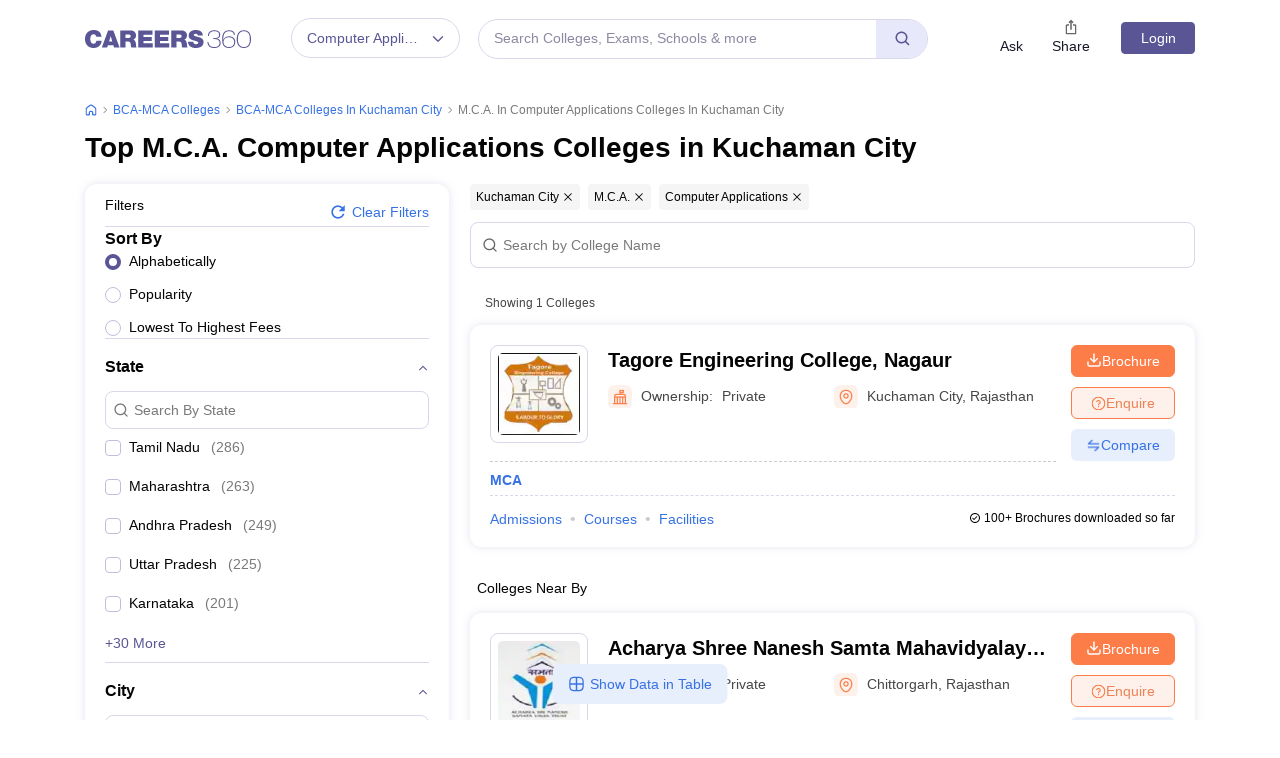

--- FILE ---
content_type: text/html; charset=UTF-8
request_url: https://geolocation-db.com/json/
body_size: 79
content:
{"country_code":"US","country_name":"United States","city":"Columbus","postal":"43215","latitude":39.9653,"longitude":-83.0235,"IPv4":"18.226.251.142","state":"Ohio"}

--- FILE ---
content_type: text/html; charset=utf-8
request_url: https://www.google.com/recaptcha/api2/aframe
body_size: 185
content:
<!DOCTYPE HTML><html><head><meta http-equiv="content-type" content="text/html; charset=UTF-8"></head><body><script nonce="eqWrlFkH6vyNi7LSCXwBSQ">/** Anti-fraud and anti-abuse applications only. See google.com/recaptcha */ try{var clients={'sodar':'https://pagead2.googlesyndication.com/pagead/sodar?'};window.addEventListener("message",function(a){try{if(a.source===window.parent){var b=JSON.parse(a.data);var c=clients[b['id']];if(c){var d=document.createElement('img');d.src=c+b['params']+'&rc='+(localStorage.getItem("rc::a")?sessionStorage.getItem("rc::b"):"");window.document.body.appendChild(d);sessionStorage.setItem("rc::e",parseInt(sessionStorage.getItem("rc::e")||0)+1);localStorage.setItem("rc::h",'1769128385307');}}}catch(b){}});window.parent.postMessage("_grecaptcha_ready", "*");}catch(b){}</script></body></html>